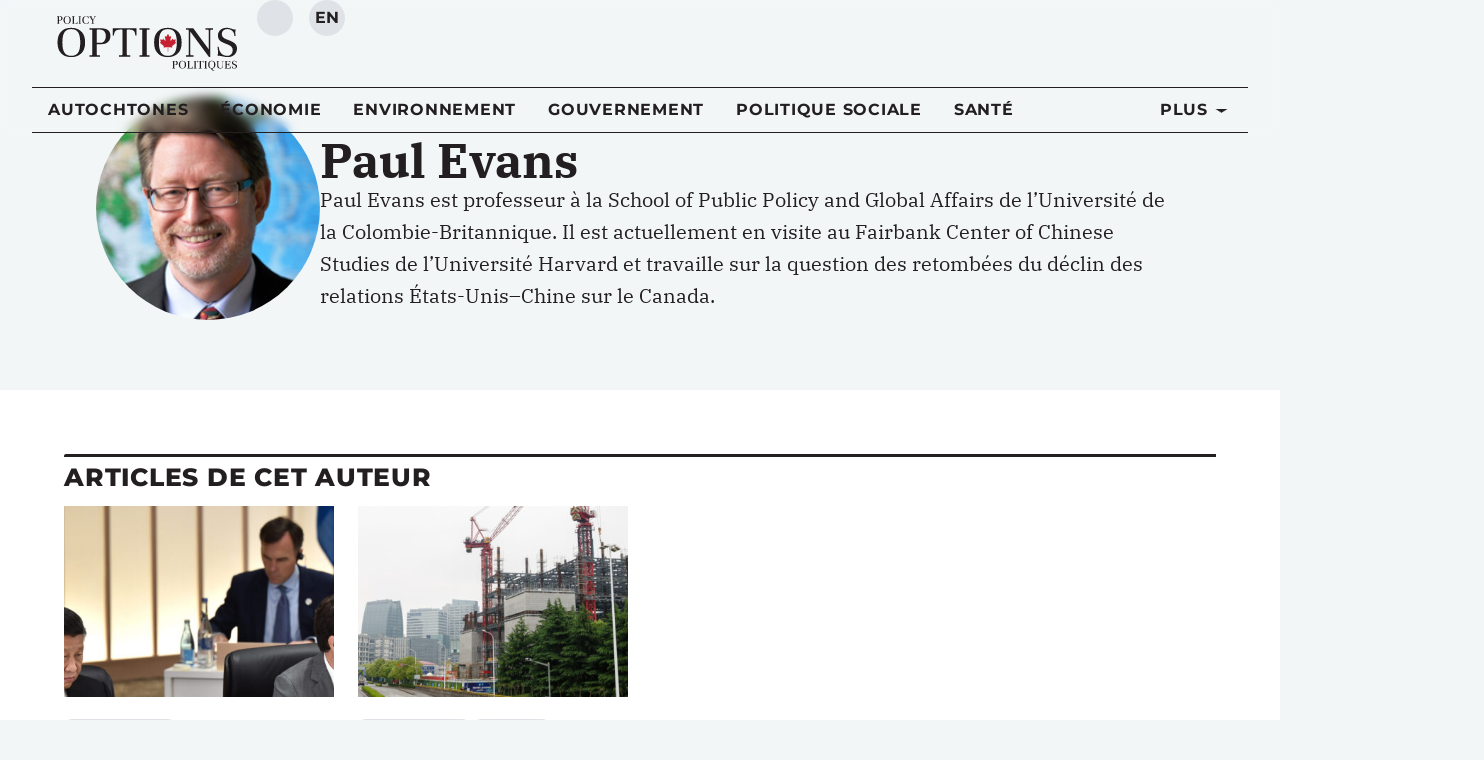

--- FILE ---
content_type: application/javascript; charset=UTF-8
request_url: https://policyoptions.irpp.org/wp-content/themes/policyoptions-elementor/assets/js/header-script.js?ver=1766453115
body_size: 2992
content:
/**
 * Header JavaScript - Converted from Elementor
 * Handles mobile menu, search functionality, and sticky header
 */

(function($) {
    'use strict';

    // Utility functions
    function debounce(func, wait) {
        let timeout;
        return function() {
            clearTimeout(timeout);
            timeout = setTimeout(function() {
                func.apply(this, arguments);
            }, wait);
        };
    }

    // Header functionality
    const HeaderHandler = {

        init: function() {
            this.setupMobileMenu();
            this.setupStickyHeader();
            this.setupSearch();
            this.setupAccessibility();
            this.setupIconButtons();
            this.setupMenuOverflow();
        },

        // Mobile menu functionality
        setupMobileMenu: function() {
            const mobileMenuButton = $('.mobile-menu-button');
            const mobileMenuOverlay = $('.mobile-menu-overlay');
            const mobileMenuClose = $('.mobile-menu-close');
            const body = $('body');

            // Open mobile menu
            mobileMenuButton.on('click', function(e) {
                e.preventDefault();
                mobileMenuOverlay.addClass('active');
                body.addClass('mobile-menu-open');
                $(this).attr('aria-expanded', 'true');
                mobileMenuOverlay.attr('aria-hidden', 'false');

                // Focus trap
                mobileMenuClose.focus();
            });

            // Close mobile menu
            mobileMenuClose.on('click', function(e) {
                e.preventDefault();
                HeaderHandler.closeMobileMenu();
            });

            // Close on overlay click
            mobileMenuOverlay.on('click', function(e) {
                if (e.target === this) {
                    HeaderHandler.closeMobileMenu();
                }
            });

            // Close on escape key
            $(document).on('keydown', function(e) {
                if (e.keyCode === 27 && mobileMenuOverlay.hasClass('active')) {
                    HeaderHandler.closeMobileMenu();
                }
            });

            // Handle submenu toggles on mobile
            $('.mobile-menu-nav .menu-item-has-children > a').on('click', function(e) {
                e.preventDefault();
                const submenu = $(this).siblings('.sub-menu');
                submenu.slideToggle(300);
                $(this).toggleClass('submenu-open');
            });
        },

        closeMobileMenu: function() {
            const mobileMenuOverlay = $('.mobile-menu-overlay');
            const mobileMenuButton = $('.mobile-menu-button');
            const body = $('body');

            mobileMenuOverlay.removeClass('active');
            body.removeClass('mobile-menu-open');
            mobileMenuButton.attr('aria-expanded', 'false');
            mobileMenuOverlay.attr('aria-hidden', 'true');
            mobileMenuButton.focus();
        },

        // Sticky header functionality
        setupStickyHeader: function() {
        },

        // Search functionality
        setupSearch: function() {
            const searchInput = $('.search-input');
            const searchForm = $('.search-form');
            const searchResults = $('.search-results-container');
            const searchClear = $('.search-clear-icon');
            let searchTimeout;

            // Handle search input
            searchInput.on('input', function() {
                const query = $(this).val().trim();

                clearTimeout(searchTimeout);

                if (query.length >= 3) {
                    searchClear.removeClass('hidden');
                    searchTimeout = setTimeout(function() {
                        HeaderHandler.performSearch(query);
                    }, 300);
                } else {
                    searchClear.addClass('hidden');
                    searchResults.removeClass('show');
                }
            });

            // Handle clear button
            searchClear.on('click', function() {
                searchInput.val('').focus();
                searchResults.removeClass('show');
                $(this).addClass('hidden');
            });

            // Handle form submission
            searchForm.on('submit', function(e) {
                const query = searchInput.val().trim();
                if (query.length < 3) {
                    e.preventDefault();
                    searchInput.focus();
                }
            });

            // Close search results when clicking outside
            $(document).on('click', function(e) {
                if (!$(e.target).closest('.header-search').length) {
                    searchResults.removeClass('show');
                }
            });

            // Handle keyboard navigation in search results
            searchInput.on('keydown', function(e) {
                const results = searchResults.find('a');
                if (e.keyCode === 40 && results.length) { // Down arrow
                    e.preventDefault();
                    results.first().focus();
                }
            });
        },

        // Perform AJAX search
        performSearch: function(query) {
            const searchResults = $('.search-results');
            const searchContainer = $('.search-results-container');

            // Show loading state
            searchResults.html('<div class="search-loading">' + headerAjax.strings.searching + '</div>');
            searchContainer.addClass('show');

            $.ajax({
                url: headerAjax.ajaxurl,
                type: 'POST',
                data: {
                    action: 'header_search',
                    nonce: headerAjax.nonce,
                    query: query
                },
                success: function(response) {
                    if (response.success) {
                        searchResults.html(response.data);
                    } else {
                        searchResults.html('<div class="search-no-results">' + headerAjax.strings.no_results + '</div>');
                    }
                },
                error: function() {
                    searchResults.html('<div class="search-error">' + headerAjax.strings.search_error + '</div>');
                }
            });
        },

        // Accessibility improvements
        setupAccessibility: function() {
            // Add aria-expanded to menu items with submenus
            $('.primary-menu .menu-item-has-children > a').attr('aria-expanded', 'false');

            // Handle submenu keyboard navigation
            $('.primary-menu .menu-item-has-children').on('keydown', 'a', function(e) {
                const $this = $(this);
                const $submenu = $this.siblings('.sub-menu');

                if (e.keyCode === 13 || e.keyCode === 32) { // Enter or Space
                    if ($submenu.length) {
                        e.preventDefault();
                        $submenu.toggle();
                        $this.attr('aria-expanded', $submenu.is(':visible'));
                    }
                }
            });

            // Skip link functionality
            $('.skip-link').on('click', function(e) {
                const target = $($(this).attr('href'));
                if (target.length) {
                    target.focus();
                }
            });
        },

        // Icon buttons (adds active class and focuses inputs) 🔧
        setupIconButtons: function() {
            const container = $('.SiteHeader__iconButtons');

            if (!container.length) return;

            // Delegate click events to icon buttons
            container.on('click', '.SiteHeader__iconButton', function(e) {
                const $btn = $(this);
                const isActive = $btn.hasClass('active');

                // If the click originated from a submit button inside this icon, handle it specially
                const $submitBtn = $(e.target).closest('button[type="submit"]', this);
                if ($submitBtn.length) {
                    if (!isActive) {
                        // Prevent immediate submit so we can activate the icon and focus the input
                        e.preventDefault();
                        // Continue to activation logic below
                    } else {
                        // Already active — let the submit proceed and don't toggle/close the icon
                        return;
                    }
                }

                // If icon is active and click was inside an interactive element (input, textarea, select, button, link, label),
                // don't toggle/close it — allow interaction to proceed.
                const interactiveSelector = 'input, textarea, select, button, a, label';
                if (isActive && $(e.target).closest(interactiveSelector, this).length) {
                    // Let the interactive element handle the event (e.g., focusing input)
                    return;
                }

                // Toggle active state and update aria-expanded for accessibility
                if (isActive) {
                    $btn.removeClass('active').attr('aria-expanded', 'false');
                } else {
                    // Remove active from siblings and set on this
                    $btn.siblings('.SiteHeader__iconButton').removeClass('active').attr('aria-expanded', 'false');
                    $btn.addClass('active').attr('aria-expanded', 'true');
                }

                // If an input exists inside, focus the first visible input
                const $input = $btn.find('input:visible:first');
                if ($input.length) {
                    // Stop propagation so document click handler doesn't immediately clear it
                    e.stopPropagation();
                    $input.focus();
                }
            });

            // Support keyboard activation (Enter/Space)
            container.on('keydown', '.SiteHeader__iconButton', function(e) {
                const key = e.key || e.keyCode;
                const isEnter = (key === 'Enter' || key === 13);
                const isSpace = (key === ' ' || key === 32);

                // If the keydown originated from an interactive element inside the icon (e.g., input),
                // let that element handle it (for example, allow Enter to submit the form).
                if ($(e.target).closest('input, textarea, select, button, a, label, .search-input').length) {
                    return;
                }

                if (isSpace) {
                    // Prevent page scroll for space and treat as activation
                    e.preventDefault();
                    $(this).trigger('click');
                } else if (isEnter) {
                    // Activate the icon button when Enter is pressed while the icon itself has focus
                    e.preventDefault();
                    $(this).trigger('click');
                }
            });

            // Clicking outside the currently active icon button should remove active states
            $(document).on('click', function(e) {
                const $active = $('.SiteHeader__iconButtons .SiteHeader__iconButton.active');
                if (!$active.length) return; // nothing active

                // If the click is inside the active icon button(s), do nothing
                if ($(e.target).closest('.SiteHeader__iconButton.active').length) return;

                // Otherwise, remove active states
                $active.removeClass('active').attr('aria-expanded', 'false');
            });
        },

        // Menu overflow functionality
        setupMenuOverflow: function() {
            const headerNav = document.querySelector('.header-nav');
            const mainNav = document.querySelector('#main-nav nav > ul');
            const moreNav = document.querySelector('#overflow-nav .more-nav > ul');

            if (!mainNav || !moreNav) return;

            // Remove any existing overflow example items
            const moreNavExampleItem = moreNav.querySelector('.site-nav-overflow-container');
            if (moreNavExampleItem) {
                moreNav.removeChild(moreNavExampleItem);
            }

            const toggleHidden = function(item) {
                const hideWidth = item.getBoundingClientRect().right - mainNav.getBoundingClientRect().left;
                const parentWidth = mainNav.parentElement.getBoundingClientRect().width;

                if (Math.ceil(hideWidth) > Math.ceil(parentWidth)) {
                    item.classList.add("hidden");
                    item.classList.remove("shown");

                    if (item.overflowItem) {
                        item.overflowItem.classList.add("shown");
                        item.overflowItem.classList.remove("hidden");
                    }
                } else {
                    item.classList.add("shown");
                    item.classList.remove("hidden");

                    if (item.overflowItem) {
                        item.overflowItem.classList.add("hidden");
                        item.overflowItem.classList.remove("shown");
                    }
                }
            };

            const topLevelItems = Array.from(mainNav.children).filter(child =>
                !child.classList.contains('menu-overflow-container')
            );
            const overFlowItems = [];

            topLevelItems.forEach(function(item) {
                const overflowItem = item.cloneNode(true);
                overflowItem.classList.add('overflow-item');

                // Remove the dropdown
                overflowItem.classList.remove('menu-item-has-children');
                const dropdown = overflowItem.querySelector('.sub-menu');
                if (dropdown) overflowItem.removeChild(dropdown);

                // Change the Elementor link level class name
                const link = overflowItem.querySelector('.elementor-item');
                if (link) {
                    link.classList.remove('elementor-item');
                    link.classList.add('elementor-sub-item');
                }

                overFlowItems.push(overflowItem);
                item.overflowItem = overflowItem;

                // Use ResizeObserver for better performance
                if (window.ResizeObserver && headerNav) {
                    const resizeObserver = new ResizeObserver(debounce(function() {
                        toggleHidden(item);
                    }, 10));
                    resizeObserver.observe(headerNav);
                }

                toggleHidden(item);
            });

            if (overFlowItems.length > 0) {
                moreNav.prepend(...overFlowItems);
            }
        }
    };

    // Initialize when document is ready
    $(document).ready(function() {
        HeaderHandler.init();
    });

    // Make HeaderHandler globally available for debugging
    window.HeaderHandler = HeaderHandler;

})(jQuery);

// CSS for additional header states
document.addEventListener('DOMContentLoaded', function() {
    const style = document.createElement('style');
    style.textContent = `
        /* Additional sticky header styles */
        .site-header.is-sticky {
            box-shadow: 0 2px 20px rgba(0, 0, 0, 0.15);
            animation: slideDown 0.3s ease;
        }

        .site-header.header-hidden {
            transform: translateY(-100%);
        }

        @keyframes slideDown {
            from {
                transform: translateY(-100%);
            }
            to {
                transform: translateY(0);
            }
        }

        /* Mobile menu body lock */
        body.mobile-menu-open {
            overflow: hidden;
        }

        /* Search loading and result styles */
        .search-loading,
        .search-no-results,
        .search-error {
            padding: 15px;
            text-align: center;
            color: #666;
            font-style: italic;
        }

        .search-error {
            color: #c42031;
        }

        /* Focus styles */
        .primary-menu a:focus,
        .overflow-menu a:focus,
        .mobile-menu-nav a:focus,
        .search-input:focus,
        .mobile-menu-button:focus,
        .language-button:focus {
            outline: 2px solid #c42031;
            outline-offset: 2px;
        }
    `;
    document.head.appendChild(style);
});
